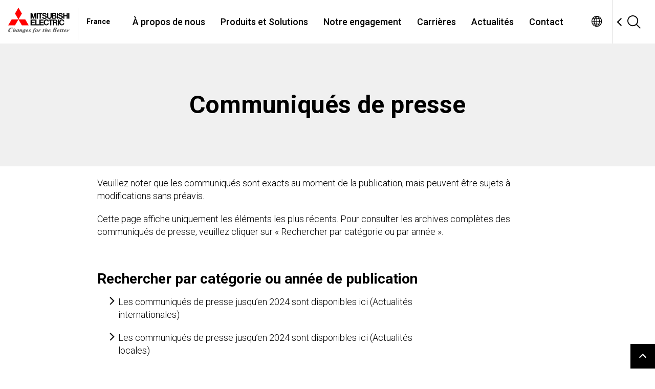

--- FILE ---
content_type: application/javascript;charset=utf-8
request_url: https://fr.mitsubishielectric.com/etc.clientlibs/melco-cms/clientlibs/common/clientlib-overseas/init-setting.min.4d03a8ee7cb9a5cf6ef51f1967569ae6.js
body_size: 43
content:
window.MEL_SETTINGS={};

--- FILE ---
content_type: text/xml;charset=utf-8
request_url: https://fr.mitsubishielectric.com/bin/feed/news-search.json?path=%2Fcontent%2Fweb%2Fprod%2Fcorporate-sites%2Femea%2Ffr%2Ffr%2Fpr&site=cs&lang=fr-FR&cnt=20
body_size: 3133
content:
{
    "news" : [
        {
            "date": "2026-01-20T11:00:00.000+09:00",
            "dateFormatted": "20 janv. 2026",
            "categories": ["global"],
            "title": "Mitsubishi Electric Develops Multi-agent AI for Expert-level Decisions through Adversarial Debate (en anglais)",
            "description": "Drives efficiency by automating complex decision-making involving trade-offs",
            "url": "https://europe.mitsubishielectric.com/en/pr/global/2026/0120",
            "thumbnail": "/global/common/thumb_mitsubishielectric.png",
            "externalText": "",
            "extension": "external",
            "externalLink": "https://europe.mitsubishielectric.com/en/pr/global/2026/0120"
		},
        {
            "date": "2026-01-16T11:00:00.000+09:00",
            "dateFormatted": "16 janv. 2026",
            "categories": ["global"],
            "title": "Mitsubishi Electric Invests in ADT Technology Service (Suzhou) in China (en anglais)",
            "description": "Will strengthen provision of FA total solutions in China and accelerate FA system business growth",
            "url": "https://europe.mitsubishielectric.com/en/pr/global/2026/0116",
            "thumbnail": "https://www.mitsubishielectric.co.jp/ja/pr/img/common/thumb_mitsubishielectric.png",
            "externalText": "",
            "extension": "external",
            "externalLink": "https://europe.mitsubishielectric.com/en/pr/global/2026/0116"
		},
        {
            "date": "2026-01-15T11:00:00.000+09:00",
            "dateFormatted": "15 janv. 2026",
            "categories": ["global"],
            "title": "Mitsubishi Electric to Strengthen Global Human Resources Allocation and Development with Talent Mobility and G-OJT Systems (en anglais)",
            "description": "Aiming to transform into an innovative company through diverse knowledge and expertise",
            "url": "https://europe.mitsubishielectric.com/en/pr/global/2026/0115",
            "thumbnail": "/global/common/thumb_mitsubishielectric.png",
            "externalText": "",
            "extension": "external",
            "externalLink": "https://europe.mitsubishielectric.com/en/pr/global/2026/0115"
		},
        {
            "date": "2026-01-14T11:00:00.000+09:00",
            "dateFormatted": "14 janv. 2026",
            "categories": ["global"],
            "title": "Mitsubishi Electric to Ship Samples of Four New Trench SiC-MOSFET Bare Dies for Power Semiconductors (en anglais)",
            "description": "Advanced bare dies for diverse embedding needs, enabling lower power consumption in power electronics equipment",
            "url": "https://europe.mitsubishielectric.com/en/pr/global/2026/0114-b",
            "thumbnail": "/global/common/thumb_mitsubishielectric.png",
            "externalText": "",
            "extension": "external",
            "externalLink": "https://europe.mitsubishielectric.com/en/pr/global/2026/0114-b"
		},
        {
            "date": "2026-01-14T10:00:00.000+09:00",
            "dateFormatted": "14 janv. 2026",
            "categories": ["global"],
            "title": "Mechanism of Hydrogen-driven Free-electron Generation in Silicon Elucidated for First Time Ever (en anglais)",
            "description": "",
            "url": "https://www.mitsubishielectric.com/en/pr/2026/pdf/0114.pdf",
            "thumbnail": "https://www.mitsubishielectric.com/en/pr/img/common/thumb-mitsubishielectric.png",
            "externalText": "",
            "extension": "pdf",
            "externalLink": "https://www.mitsubishielectric.com/en/pr/2026/pdf/0114.pdf"
		},
        {
            "date": "2025-12-24T13:30:00.000+09:00",
            "dateFormatted": "24 déc. 2025",
            "categories": ["global"],
            "title": "Next-Generation Gas Turbine Control System for Thermal Power Plants Completes Functional Testing (en anglais)",
            "description": "",
            "url": "https://www.mitsubishielectric.com/en/pr/2025/pdf/1224.pdf",
            "thumbnail": "https://www.mitsubishielectric.com/en/pr/img/common/thumb-mitsubishielectric.png",
            "externalText": "",
            "extension": "pdf",
            "externalLink": "https://www.mitsubishielectric.com/en/pr/2025/pdf/1224.pdf"
		},
        {
            "date": "2025-12-23T13:00:00.000+09:00",
            "dateFormatted": "23 déc. 2025",
            "categories": ["global"],
            "title": "Completion of the Fast Plasma Positioning Control Coil for stable confinement of the world’s largest plasma (en anglais)",
            "description": "",
            "url": "https://www.mitsubishielectric.com/en/pr/2025/pdf/1223.pdf",
            "thumbnail": "https://www.mitsubishielectric.com/en/pr/img/common/thumb-mitsubishielectric.png",
            "externalText": "",
            "extension": "pdf",
            "externalLink": "https://www.mitsubishielectric.com/en/pr/2025/pdf/1223.pdf"
		},
        {
            "date": "2025-12-22T14:30:00.000+09:00",
            "dateFormatted": "22 déc. 2025",
            "categories": ["global"],
            "title": "Mitsubishi Electric Invests in Tulip Interfaces And Signs Strategic Alliance Agreement (en anglais)",
            "description": "Will leverage no-code operations platform to strengthen DX solutions for manufacturing and beyond",
            "url": "https://europe.mitsubishielectric.com/en/pr/global/2025/1222",
            "thumbnail": "https://www.mitsubishielectric.co.jp/ja/pr/img/common/thumb_mitsubishielectric.png",
            "externalText": "",
            "extension": "external",
            "externalLink": "https://europe.mitsubishielectric.com/en/pr/global/2025/1222"
		},
        {
            "date": "2025-12-18T11:00:00.000+09:00",
            "dateFormatted": "18 déc. 2025",
            "categories": ["global"],
            "title": "Mitsubishi Electric Publishes First TNFD Report (en anglais)",
            "description": "",
            "url": "https://europe.mitsubishielectric.com/en/pr/global/2025/1218",
            "thumbnail": "/global/common/thumb_mitsubishielectric.png",
            "externalText": "",
            "extension": "external",
            "externalLink": "https://europe.mitsubishielectric.com/en/pr/global/2025/1218"
		},
        {
            "date": "2025-12-16T11:01:00.000+09:00",
            "dateFormatted": "16 déc. 2025",
            "categories": ["global"],
            "title": "Mitsubishi Electric to Participate in FIBA 3x3 Women’s Series as First Japanese Company (en anglais)",
            "description": "Aiming to promote women’s basketball in Japan and worldwide, including to nurture new players",
            "url": "https://europe.mitsubishielectric.com/en/pr/global/2025/1216-b",
            "thumbnail": "https://www.mitsubishielectric.com/en/pr/2025/img/1216-b.jpg",
            "externalText": "",
            "extension": "external",
            "externalLink": "https://europe.mitsubishielectric.com/en/pr/global/2025/1216-b"
		},
        {
            "date": "2025-12-16T11:00:00.000+09:00",
            "dateFormatted": "16 déc. 2025",
            "categories": ["global"],
            "title": "Mitsubishi Electric Technology Detects Intoxication During Driving to Provide Driver Alerts and Even Vehicle-control Interventions (en anglais)",
            "description": "Verified for compliance with European and U.S. regulatory and assessment frameworks, aiming to help reduce traffic accidents caused by drunk driving",
            "url": "https://europe.mitsubishielectric.com/en/pr/global/2025/1216",
            "thumbnail": "/global/common/thumb_mitsubishielectric.png",
            "externalText": "",
            "extension": "external",
            "externalLink": "https://europe.mitsubishielectric.com/en/pr/global/2025/1216"
		},
        {
            "date": "2025-12-15T11:00:00.000+09:00",
            "dateFormatted": "15 déc. 2025",
            "categories": ["global"],
            "title": "Mitsubishi Electric Achieves World’s First Mechanism for Elucidating Ozone Oxidation Enhanced with Negative Ions (en anglais)",
            "description": "Reduces surface-bound viruses, bacteria and odors for safe, secure, and comfortable indoor environment",
            "url": "https://europe.mitsubishielectric.com/en/pr/global/2025/1215",
            "thumbnail": "https://www.mitsubishielectric.com/en/pr/2025/img/1215.jpg",
            "externalText": "",
            "extension": "external",
            "externalLink": "https://europe.mitsubishielectric.com/en/pr/global/2025/1215"
		},
        {
            "date": "2025-12-11T14:00:00.000+09:00",
            "dateFormatted": "11 déc. 2025",
            "categories": ["global"],
            "title": "Mitsubishi Electric a été nommée au plus haut niveau par l&apos;ONG CDP pour sa contribution à la préservation des ressources pour la huitième fois et la troisième année consécutive",
            "description": "Les activités de l’entreprise sur le plan environnemental continuent d’être reconnues comme étant de premier ordre",
            "url": "/fr/pr/global/2025/1211/",
            "thumbnail": "https://www.mitsubishielectric.com/en/pr/2025/img/1211.jpg",
            "externalText": "",
            "extension": "",
            "externalLink": ""
		},
        {
            "date": "2025-12-10T11:00:00.000+09:00",
            "dateFormatted": "10 déc. 2025",
            "categories": ["global"],
            "title": "Mitsubishi Electric développe une IA intégrant des principes physiques pour estimer avec précision la dégradation des équipements à partir d&apos;une petite quantité de données d&apos;apprentissage.",
            "description": "Réduit les coûts de maintenance tout en favorisant la productivité et la qualité sur les sites de fabrication",
            "url": "/fr/pr/global/2025/1210/",
            "thumbnail": "/fr/pr/global/2025/images/img-251210-fr-europe.jpg",
            "externalText": "",
            "extension": "",
            "externalLink": ""
		},
        {
            "date": "2025-12-04T11:00:00.000+09:00",
            "dateFormatted": "4 déc. 2025",
            "categories": ["global"],
            "title": "Mitsubishi Electric Develops World’s First Technology to Use Microbubbles to Generate Millimeter-scale Flow in Channel (en anglais)",
            "description": "Will support carbon neutrality by helping to eliminate the need for external pumps in cooling systems",
            "url": "https://europe.mitsubishielectric.com/en/pr/global/2025/1204",
            "thumbnail": "https://www.mitsubishielectric.com/en/pr/2025/img/1204.jpg",
            "externalText": "",
            "extension": "external",
            "externalLink": "https://europe.mitsubishielectric.com/en/pr/global/2025/1204"
		},
        {
            "date": "2025-12-02T11:00:00.000+09:00",
            "dateFormatted": "2 déc. 2025",
            "categories": ["global"],
            "title": "Mitsubishi Electric lance deux nouveaux modules HVIGBT de la Série XB",
            "description": "Pour des systèmes d’onduleurs fiables et hautement efficaces dans les rames ferroviaires et les équipements industriels lourds",
            "url": "/fr/pr/global/2025/1202/",
            "thumbnail": "https://www.mitsubishielectric.com/en/pr/2025/img/1202-1.jpg",
            "externalText": "",
            "extension": "",
            "externalLink": ""
		},
        {
            "date": "2025-11-21T15:30:00.000+09:00",
            "dateFormatted": "21 nov. 2025",
            "categories": ["global"],
            "title": "Mitsubishi Electric Completes Acquisition of AG MELCO Elevator (en anglais)",
            "description": "Will strengthen operations in the Middle East and enhance global building systems business",
            "url": "https://europe.mitsubishielectric.com/en/pr/global/2025/1121",
            "thumbnail": "https://www.mitsubishielectric.co.jp/ja/pr/img/common/thumb_mitsubishielectric.png",
            "externalText": "",
            "extension": "external",
            "externalLink": "https://europe.mitsubishielectric.com/en/pr/global/2025/1121"
		},
        {
            "date": "2025-11-14T17:00:00.000+09:00",
            "dateFormatted": "14 nov. 2025",
            "categories": ["global"],
            "title": "Mitsubishi Electric Hydronics &amp; IT Cooling Systems and BITZER Kühlmaschinenbau to Establish Joint Venture for HVAC Compressor Development (en anglais)",
            "description": "Will support globally optimized solutions for applied HVAC and IT cooling systems",
            "url": "https://europe.mitsubishielectric.com/en/pr/global/2025/1114",
            "thumbnail": "https://www.mitsubishielectric.co.jp/ja/pr/img/common/thumb_mitsubishielectric.png",
            "externalText": "",
            "extension": "external",
            "externalLink": "https://europe.mitsubishielectric.com/en/pr/global/2025/1114"
		},
        {
            "date": "2025-11-12T17:00:00.000+09:00",
            "dateFormatted": "12 nov. 2025",
            "categories": ["global"],
            "title": "EBARA to Acquire Mitsubishi Electric&apos;s Three-Phase Motor Business (en anglais)",
            "description": "",
            "url": "https://www.mitsubishielectric.com/en/pr/2025/pdf/1112.pdf",
            "thumbnail": "https://www.mitsubishielectric.com/en/pr/img/common/thumb-mitsubishielectric.png",
            "externalText": "",
            "extension": "pdf",
            "externalLink": "https://www.mitsubishielectric.com/en/pr/2025/pdf/1112.pdf"
		},
        {
            "date": "2025-11-06T17:00:00.000+09:00",
            "dateFormatted": "6 nov. 2025",
            "categories": ["global"],
            "title": "Mitsubishi Electric Signs MoU with Hon Hai Precision Industry for Global Alliance in AI Data Center Solutions (en anglais)",
            "description": "Will globally supply highly efficient and reliable AI data center solutions",
            "url": "https://europe.mitsubishielectric.com/en/pr/global/2025/1106",
            "thumbnail": "https://www.mitsubishielectric.com/en/pr/img/common/thumb-mitsubishielectric.png",
            "externalText": "",
            "extension": "external",
            "externalLink": "https://europe.mitsubishielectric.com/en/pr/global/2025/1106"
		}
    ]
}